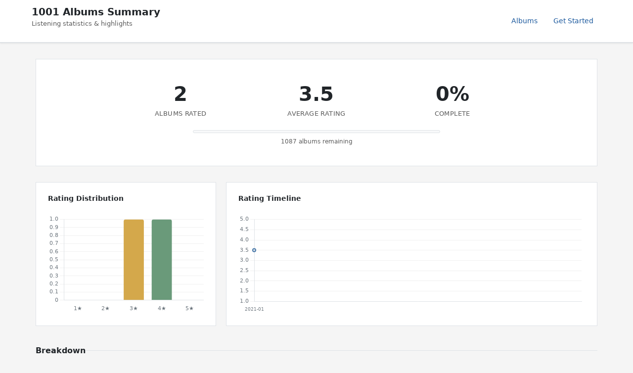

--- FILE ---
content_type: text/html; charset=utf-8
request_url: https://1001albumsgenerator.com/shares/5fff7c31f8788417fbd1cba0
body_size: 4752
content:
<!doctype html>
<html lang="en">

    <head>
        <meta charset="utf-8">
        <meta name="viewport" content="width=device-width, initial-scale=1, shrink-to-fit=no">

        <title>My 1001 Albums Journey - Statistics Dashboard</title>
        <meta name="description" content="Explore the history of music. One album a day. From the book 1001 Albums You Must Hear Before You Die.">

        <meta name="robots" content="noindex">

        <meta property="og:description" content="2 albums rated with an average of 3.5/5. Going through the book 1001 Albums You Must Hear Before You Die.">
        <meta property="og:title" content="My 1001 Albums Journey">
        <meta property="og:image" content="https://1001albumsgenerator.com/images/1001-albums-collage.jpg">

        <meta name="twitter:card" content="summary_large_image">
        <meta name="twitter:site" content="@1001_albums_gen">
        <meta name="twitter:title" content="My 1001 Albums Journey">
        <meta name="twitter:description" content="2 albums rated with an average of 3.5/5. Going through the book 1001 Albums You Must Hear Before You Die.">
        <meta name="twitter:image" content="https://1001albumsgenerator.com/images/1001-albums-collage.jpg">


        <script>
            window.albumGenerator = window.albumGenerator || {};
            window.ga = function(){};
        </script>
        <script src="/dist/js/app.min.js"></script>

        <link rel="shortcut icon" href="/images/favicon.ico" />

        <!-- Bootstrap core CSS -->
        <link rel="stylesheet" href="https://stackpath.bootstrapcdn.com/bootstrap/4.1.3/css/bootstrap.min.css"
            integrity="sha384-MCw98/SFnGE8fJT3GXwEOngsV7Zt27NXFoaoApmYm81iuXoPkFOJwJ8ERdknLPMO" crossorigin="anonymous">

        <!-- Custom styles  -->
        <link href="/stylesheets/style.css" rel="stylesheet">
    </head>

    <body>
        <div class="share-dashboard">
    <header class="dashboard-header">
        <div class="header-content">
            <div>
                <h1 class="header-title">1001 Albums Summary</h1>
                <p class="header-subtitle">Listening statistics & highlights</p>
            </div>
            <nav class="header-nav">
                <a href="/albums" class="nav-link">Albums</a>
                <a href="/" class="nav-link">Get Started</a>
            </nav>
        </div>
    </header>

    <main class="dashboard-content">
        <!-- Hero Section -->
        <section class="hero-section">
            

            <div class="hero-stats">
                <div class="hero-stat">
                    <div class="hero-stat-value">2</div>
                    <div class="hero-stat-label">Albums Rated</div>
                </div>
                <div class="hero-stat">
                    <div class="hero-stat-value">3.5</div>
                    <div class="hero-stat-label">Average Rating</div>
                </div>
                <div class="hero-stat">
                    <div class="hero-stat-value">0%</div>
                    <div class="hero-stat-label">Complete</div>
                </div>
            </div>

            <div class="progress-bar-wrapper">
                <div class="progress-bar-bg">
                    <div class="progress-bar-fill" style="width: 0%"></div>
                </div>
                <div class="progress-label">1087 albums remaining</div>
            </div>


        </section>

        <!-- Featured Review -->

        <!-- Charts Row -->
        <section class="cards-grid">
            <div class="card span-4">
                <div class="card-header">
                    <h3 class="card-title">Rating Distribution</h3>
                </div>
                <div class="chart-container">
                    <canvas id="ratingDistChart"></canvas>
                </div>
            </div>

            <div class="card span-8">
                <div class="card-header">
                    <h3 class="card-title">Rating Timeline</h3>
                </div>
                <div class="chart-container">
                    <canvas id="timelineChart"></canvas>
                </div>
            </div>
        </section>

        <!-- Your Favorites Summary -->

        <!-- Breakdown: Genre, Decade, Styles, Origin -->
        <div class="section-header">
            <h2 class="section-title">Breakdown</h2>
            <div class="section-line"></div>
        </div>

        <section class="cards-grid">
            <div class="card span-6">
                <div class="card-header">
                    <h3 class="card-title">By Genre</h3>
                </div>
                <div class="chart-container" id="genreChartContainer">
                    <canvas id="genreChart"></canvas>
                </div>
            </div>


            <div class="card span-6">
                <div class="card-header">
                    <h3 class="card-title">By Decade</h3>
                </div>
                <div class="chart-container" id="decadeChartContainer">
                    <canvas id="decadeChart"></canvas>
                </div>
            </div>

            <div class="card span-6">
                <div class="card-header">
                    <h3 class="card-title">By Origin</h3>
                </div>
                <div class="chart-container" id="originChartContainer">
                    <canvas id="originChart"></canvas>
                </div>
            </div>
        </section>

        <!-- Global Comparison -->

        <!-- Artist Analysis -->

        <!-- 5-Star Albums -->

        <!-- Popular Reviews -->

        <!-- 4-Star Albums (shown when extendedSummary is enabled) -->

        <!-- 1-Star Albums -->

        <!-- All Ratings Section -->
        <div class="reviews-container">
            <div class="section-header">
                <h2 class="section-title">All Ratings</h2>
                <div class="section-line"></div>
            </div>
            <button class="nav-btn" id="toggleAllRatingsBtn">Show all ratings</button>
            <div id="allRatingsContainer" class="all-ratings-list" style="display: none;">
                <div class="review-card">
                    <div class="review-header">
                        <div>
                            <div class="review-album"><a href="/albums/1HUMjB15ARg96KIypcGzYY/halcyon-digest">Halcyon Digest</a></div>
                            <div class="review-artist">Deerhunter</div>
                        </div>
                        <div class="review-rating">4/5</div>
                    </div>
                    <div class="review-text">Love this. Chilled and jangly and beautiful.</div>
                </div>
                <div class="review-card">
                    <div class="review-header">
                        <div>
                            <div class="review-album"><a href="/albums/4iaDgkP0M6ahEHrBynAFei/berlin">Berlin</a></div>
                            <div class="review-artist">Lou Reed</div>
                        </div>
                        <div class="review-rating">3/5</div>
                    </div>
                    <div class="review-text">Dark and bleak. Not my favourite album! I know some of the tracks but hadn&#x27;t ever listened to this in its entirety.  Could benefit from more listens. Covid recovery might not be the best time for this one! </div>
                </div>
            </div>
        </div>

    </main>
</div>

<script src="https://cdn.jsdelivr.net/npm/chart.js@4.4.1/dist/chart.umd.min.js"></script>

<script>
(function() {
    const stats = {"albumsRated":2,"averageRating":3.5,"progress":0,"albumsRemaining":1087,"totalListened":2,"ratingDistribution":{"1":0,"2":0,"3":1,"4":1,"5":0},"ratingTimeline":[{"date":"2021-01","averageRating":3.5,"count":2}],"decadeDistribution":[{"decade":"1970","count":1,"avgRating":3},{"decade":"2010","count":1,"avgRating":4}],"genreBreakdown":[{"genre":"Rock","count":2,"avgRating":3.5}],"styleBreakdown":[],"originBreakdown":[{"origin":"US","count":2,"avgRating":3.5}],"dayOfWeekActivity":[{"day":"Sun","count":0},{"day":"Mon","count":0},{"day":"Tue","count":0},{"day":"Wed","count":0},{"day":"Thu","count":0},{"day":"Fri","count":1},{"day":"Sat","count":1}],"fiveStars":[],"fourStars":[{"name":"Halcyon Digest","artist":"Deerhunter","image":"https://i.scdn.co/image/867f3a78d7f22a812f6189c6ef4fb3ed3f74f6ad","imageLarge":"https://i.scdn.co/image/4675d82936d64d1bb9f08e4ab5ab0d2f75ab3538","id":"1HUMjB15ARg96KIypcGzYY","slug":"halcyon-digest","rating":4}],"oneStars":[],"streaks":{"currentStreak":0,"longestStreak":2,"totalDays":2},"globalComparison":{"mostAboveGlobal":[],"mostBelowGlobal":[],"avgDifferenceFromGlobal":0.43},"ratingSpeed":{"avgPerWeek":14,"avgPerMonth":60,"totalDays":1},"artistBreakdown":{"topArtists":[],"bottomArtists":[]},"reviewStats":{"totalReviews":2,"reviewRate":100,"avgLength":125,"longestReview":206},"milestones":{"firstAlbum":{"name":"Halcyon Digest","artist":"Deerhunter","date":"2021-01-15T04:26:25.907Z","rating":4},"latestAlbum":{"name":"Berlin","artist":"Lou Reed","date":"2021-01-16T04:26:29.375Z","rating":3},"oldestAlbumByRelease":{"name":"Berlin","artist":"Lou Reed","year":"1973","rating":3},"newestAlbumByRelease":{"name":"Halcyon Digest","artist":"Deerhunter","year":"2010","rating":4}},"favoriteDecade":null,"favoriteGenre":null,"mostListenedArtist":{"name":"Deerhunter","albumCount":1,"avgRating":4},"donePosition":null};

    Chart.defaults.color = '#6c757d';
    Chart.defaults.borderColor = '#dee2e6';
    Chart.defaults.font.family = "system-ui, sans-serif";
    Chart.defaults.font.size = 11;

    // WCAG-compliant, colorblind-friendly palette
    const colors = {
        primary: '#4878a8',    // Blue
        accent: '#d4a84b',     // Gold
        high: '#6a9a7a',       // Green for high ratings
        mid: '#d4a84b',        // Gold for mid ratings
        low: '#a86a6a',        // Muted red for low ratings
        secondary: '#5a8a9a',  // Teal
    };

    // Chart color array for pie/doughnut charts
    const chartColors = ['#4878a8', '#d4a84b', '#6a9a7a', '#9b6b8c', '#c47f5a', '#5a8a9a', '#8b7355', '#7a85a8', '#a86a6a', '#5a7a5a'];

    // Rating Distribution
    const ratingDistCtx = document.getElementById('ratingDistChart');
    if (ratingDistCtx && stats.ratingDistribution) {
        const rd = stats.ratingDistribution;
        new Chart(ratingDistCtx, {
            type: 'bar',
            data: {
                labels: ['1★', '2★', '3★', '4★', '5★'],
                datasets: [{
                    data: [rd[1], rd[2], rd[3], rd[4], rd[5]],
                    backgroundColor: ['#a86a6a', '#c47f5a', '#d4a84b', '#6a9a7a', '#4878a8'],
                    borderRadius: 4,
                }]
            },
            options: {
                responsive: true,
                maintainAspectRatio: false,
                scales: {
                    y: { beginAtZero: true, grid: { color: '#f0f0f0' } },
                    x: { grid: { display: false } }
                },
                plugins: { legend: { display: false } }
            }
        });
    }

    // Timeline
    const timelineCtx = document.getElementById('timelineChart');
    if (timelineCtx && stats.ratingTimeline && stats.ratingTimeline.length) {
        new Chart(timelineCtx, {
            type: 'line',
            data: {
                labels: stats.ratingTimeline.map(r => r.date),
                datasets: [{
                    data: stats.ratingTimeline.map(r => r.averageRating),
                    borderColor: colors.primary, backgroundColor: 'rgba(91, 143, 185, 0.1)',
                    fill: true, tension: 0.3, pointRadius: 3, borderWidth: 2,
                }]
            },
            options: { responsive: true, maintainAspectRatio: false, scales: { y: { min: 1, max: 5, grid: { color: '#f0f0f0' } }, x: { grid: { display: false }, ticks: { maxRotation: 45, font: { size: 9 } } } }, plugins: { legend: { display: false } } }
        });
    }

    // Chart options with readable y-axis labels
    const textSecondary = getComputedStyle(document.documentElement).getPropertyValue('--text-secondary').trim() || '#666';
    const chartTickOptions = { color: textSecondary, font: { size: 12 } };

    // Decade Chart
    const decadeCtx = document.getElementById('decadeChart');
    if (decadeCtx && stats.decadeDistribution && stats.decadeDistribution.length) {
        const decades = stats.decadeDistribution.filter(d => d.avgRating);
        const decadeContainer = document.getElementById('decadeChartContainer');
        decadeContainer.style.height = Math.max(280, decades.length * 28) + 'px';
        new Chart(decadeCtx, {
            type: 'bar',
            data: {
                labels: decades.map(d => d.decade),
                datasets: [{
                    data: decades.map(d => d.avgRating),
                    backgroundColor: decades.map(d => d.avgRating >= 3.5 ? colors.high : d.avgRating >= 3 ? colors.mid : colors.low),
                    borderRadius: 4,
                }]
            },
            options: { responsive: true, maintainAspectRatio: false, indexAxis: 'y', scales: { x: { min: 1, max: 5, grid: { color: '#f0f0f0' } }, y: { grid: { display: false }, ticks: chartTickOptions } }, plugins: { legend: { display: false } } }
        });
    }

    // Genre Chart
    const genreCtx = document.getElementById('genreChart');
    if (genreCtx && stats.genreBreakdown && stats.genreBreakdown.length) {
        const genres = stats.genreBreakdown.filter(g => g.avgRating);
        const genreContainer = document.getElementById('genreChartContainer');
        genreContainer.style.height = Math.max(280, genres.length * 32) + 'px';
        new Chart(genreCtx, {
            type: 'bar',
            data: {
                labels: genres.map(g => g.genre),
                datasets: [{
                    data: genres.map(g => g.avgRating),
                    backgroundColor: genres.map(g => g.avgRating >= 3.5 ? colors.high : g.avgRating >= 3 ? colors.mid : colors.low),
                    borderRadius: 4,
                }]
            },
            options: { responsive: true, maintainAspectRatio: false, indexAxis: 'y', scales: { x: { min: 1, max: 5, grid: { color: '#f0f0f0' } }, y: { grid: { display: false }, ticks: chartTickOptions } }, plugins: { legend: { display: false } } }
        });
    }

    // Origin Chart
    const originCtx = document.getElementById('originChart');
    if (originCtx && stats.originBreakdown && stats.originBreakdown.length) {
        const origins = stats.originBreakdown.filter(o => o.avgRating);
        const originContainer = document.getElementById('originChartContainer');
        originContainer.style.height = Math.max(280, origins.length * 28) + 'px';
        new Chart(originCtx, {
            type: 'bar',
            data: {
                labels: origins.map(o => o.origin),
                datasets: [{
                    data: origins.map(o => o.avgRating),
                    backgroundColor: origins.map(o => o.avgRating >= 3.5 ? colors.high : o.avgRating >= 3 ? colors.mid : colors.low),
                    borderRadius: 4,
                }]
            },
            options: { responsive: true, maintainAspectRatio: false, indexAxis: 'y', scales: { x: { min: 1, max: 5, grid: { color: '#f0f0f0' } }, y: { grid: { display: false }, ticks: chartTickOptions } }, plugins: { legend: { display: false } } }
        });
    }

    // Style Chart
    const styleCtx = document.getElementById('styleChart');
    let styleChart = null;
    let showAllStyles = false;

    function renderStyleChart() {
        if (!styleCtx || !stats.styleBreakdown || !stats.styleBreakdown.length) return;

        const allStyles = stats.styleBreakdown.filter(s => s.avgRating);
        const styles = showAllStyles ? allStyles : allStyles.slice(0, 15);
        const styleContainer = document.getElementById('styleChartContainer');
        styleContainer.style.height = Math.max(280, styles.length * 32) + 'px';

        if (styleChart) {
            styleChart.destroy();
        }

        styleChart = new Chart(styleCtx, {
            type: 'bar',
            data: {
                labels: styles.map(s => s.style),
                datasets: [{
                    data: styles.map(s => s.avgRating),
                    backgroundColor: styles.map(s => s.avgRating >= 3.5 ? colors.high : s.avgRating >= 3 ? colors.mid : colors.low),
                    borderRadius: 4,
                }]
            },
            options: { responsive: true, maintainAspectRatio: false, indexAxis: 'y', scales: { x: { min: 1, max: 5, grid: { color: '#f0f0f0' } }, y: { grid: { display: false }, ticks: chartTickOptions } }, plugins: { legend: { display: false } } }
        });
    }

    renderStyleChart();

    const toggleStylesBtn = document.getElementById('toggleStylesBtn');
    if (toggleStylesBtn) {
        toggleStylesBtn.addEventListener('click', function() {
            showAllStyles = !showAllStyles;
            toggleStylesBtn.textContent = showAllStyles ? 'Show less' : 'Show all';
            renderStyleChart();
        });
    }

    // Toggle All Ratings
    const toggleBtn = document.getElementById('toggleAllRatingsBtn');
    const ratingsContainer = document.getElementById('allRatingsContainer');

    if (toggleBtn && ratingsContainer) {
        toggleBtn.addEventListener('click', function() {
            if (ratingsContainer.style.display === 'none') {
                ratingsContainer.style.display = 'block';
                toggleBtn.textContent = 'Hide all ratings';
            } else {
                ratingsContainer.style.display = 'none';
                toggleBtn.textContent = 'Show all ratings';
            }
        });
    }

})();
</script>

<!-- Rater Style Modal -->
<div id="rater-style-modal" class="info-modal" onclick="if(event.target===this)this.classList.remove('show')">
    <div class="info-modal-content">
        <button class="info-modal-close" onclick="document.getElementById('rater-style-modal').classList.remove('show')" type="button">&times;</button>
        <h3 class="info-modal-title" style="color: #6c757d">Newcomer</h3>
        <p class="info-modal-text">Only 2 albums rated. Rate at least 10 to get your style.</p>
    </div>
</div>

<style>
.rater-style-milestone {
    cursor: pointer;
    transition: transform 0.15s;
}
.rater-style-milestone:hover {
    transform: scale(1.05);
}
.rater-style-milestone .milestone-value {
    font-size: 0.85rem;
}
</style>


        <!--[if lte IE 8]>
            You are using an unsupported browser and things will not work as expected! 
        <![endif]-->
    </body>


</html>
